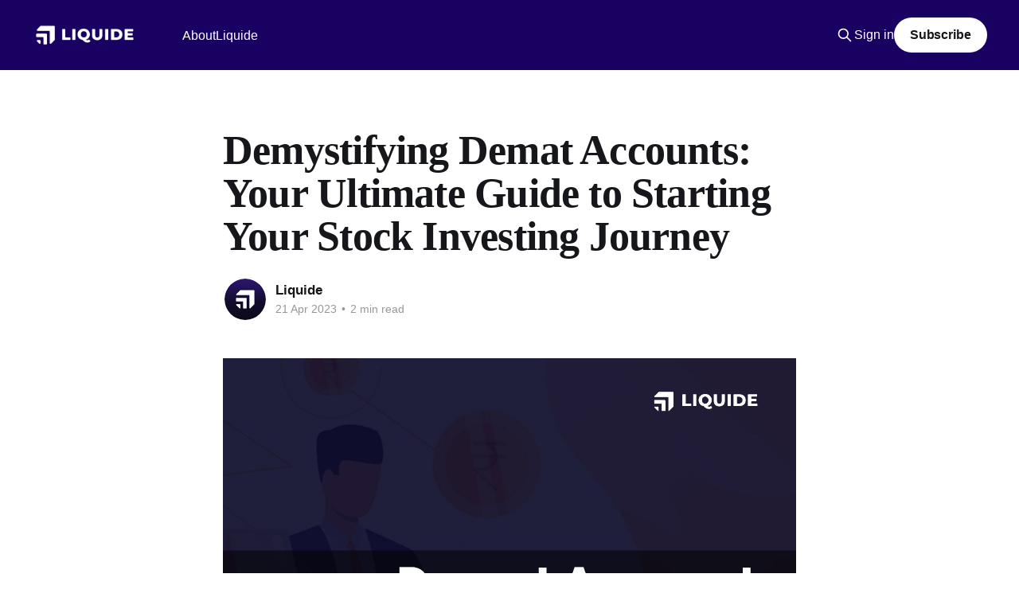

--- FILE ---
content_type: text/html; charset=utf-8
request_url: https://blog.liquide.life/demystifying-demat-accounts-your-ultimate-guide-to-starting-your-stock-investing-journey/
body_size: 6048
content:
<!DOCTYPE html>
<html lang="en">
<head>

    <title>Demystifying Demat Accounts: Your Ultimate Guide to Starting Your Stock Investing Journey</title>
    <meta charset="utf-8" />
    <meta http-equiv="X-UA-Compatible" content="IE=edge" />
    <meta name="HandheldFriendly" content="True" />
    <meta name="viewport" content="width=device-width, initial-scale=1.0" />
    
    <link rel="preload" as="style" href="https://blog.liquide.life/assets/built/screen.css?v=b2ce3f282b" />
    <link rel="preload" as="script" href="https://blog.liquide.life/assets/built/casper.js?v=b2ce3f282b" />

    <link rel="stylesheet" type="text/css" href="https://blog.liquide.life/assets/built/screen.css?v=b2ce3f282b" />

    <link rel="icon" href="https://blog.liquide.life/content/images/size/w256h256/2023/04/liquideicon-2.png" type="image/png">
    <link rel="canonical" href="https://blog.liquide.life/demystifying-demat-accounts-your-ultimate-guide-to-starting-your-stock-investing-journey/">
    <meta name="referrer" content="no-referrer-when-downgrade">
    
    <meta property="og:site_name" content="Liquide Blog">
    <meta property="og:type" content="article">
    <meta property="og:title" content="Demystifying Demat Accounts: Your Ultimate Guide to Starting Your Stock Investing Journey">
    <meta property="og:description" content="Understanding Demat Accounts and How to Open One

If you want to invest in the Indian stock market, having a demat account is a crucial requirement. A demat account is an electronic account that stores your shares and securities digitally. Here&#x27;s a beginner&#x27;s guide to help you understand demat accounts">
    <meta property="og:url" content="https://blog.liquide.life/demystifying-demat-accounts-your-ultimate-guide-to-starting-your-stock-investing-journey/">
    <meta property="og:image" content="https://blog.liquide.life/content/images/size/w1200/2023/04/demat.jpeg">
    <meta property="article:published_time" content="2023-04-21T10:09:18.000Z">
    <meta property="article:modified_time" content="2023-04-21T10:09:18.000Z">
    <meta property="article:publisher" content="https://www.facebook.com/lifeisliquide">
    <meta property="article:author" content="https://www.facebook.com/lifeisliquide">
    <meta name="twitter:card" content="summary_large_image">
    <meta name="twitter:title" content="Demystifying Demat Accounts: Your Ultimate Guide to Starting Your Stock Investing Journey">
    <meta name="twitter:description" content="Understanding Demat Accounts and How to Open One

If you want to invest in the Indian stock market, having a demat account is a crucial requirement. A demat account is an electronic account that stores your shares and securities digitally. Here&#x27;s a beginner&#x27;s guide to help you understand demat accounts">
    <meta name="twitter:url" content="https://blog.liquide.life/demystifying-demat-accounts-your-ultimate-guide-to-starting-your-stock-investing-journey/">
    <meta name="twitter:image" content="https://blog.liquide.life/content/images/size/w1200/2023/04/demat.jpeg">
    <meta name="twitter:label1" content="Written by">
    <meta name="twitter:data1" content="Liquide">
    <meta name="twitter:site" content="@liquide_life">
    <meta name="twitter:creator" content="@liquide_life">
    <meta property="og:image:width" content="1200">
    <meta property="og:image:height" content="674">
    
    <script type="application/ld+json">
{
    "@context": "https://schema.org",
    "@type": "Article",
    "publisher": {
        "@type": "Organization",
        "name": "Liquide Blog",
        "url": "https://blog.liquide.life/",
        "logo": {
            "@type": "ImageObject",
            "url": "https://blog.liquide.life/content/images/2024/04/WHITE-TRANSPARENT.png"
        }
    },
    "author": {
        "@type": "Person",
        "name": "Liquide",
        "image": {
            "@type": "ImageObject",
            "url": "https://blog.liquide.life/content/images/2023/03/ic_launcher.png",
            "width": 768,
            "height": 768
        },
        "url": "https://blog.liquide.life/author/liquide/",
        "sameAs": [
            "https://liquide.life/",
            "https://www.facebook.com/lifeisliquide",
            "https://x.com/liquide_life"
        ]
    },
    "headline": "Demystifying Demat Accounts: Your Ultimate Guide to Starting Your Stock Investing Journey",
    "url": "https://blog.liquide.life/demystifying-demat-accounts-your-ultimate-guide-to-starting-your-stock-investing-journey/",
    "datePublished": "2023-04-21T10:09:18.000Z",
    "dateModified": "2023-04-21T10:09:18.000Z",
    "image": {
        "@type": "ImageObject",
        "url": "https://blog.liquide.life/content/images/size/w1200/2023/04/demat.jpeg",
        "width": 1200,
        "height": 674
    },
    "description": "Understanding Demat Accounts and How to Open One\n\nIf you want to invest in the Indian stock market, having a demat account is a crucial requirement. A demat account is an electronic account that stores your shares and securities digitally. Here&#x27;s a beginner&#x27;s guide to help you understand demat accounts and how to open one.\n\n\nWhat is a Demat Account?\n\nA demat account is a digital account that holds all your shares and securities in electronic format. When you purchase shares in the stock market, ",
    "mainEntityOfPage": "https://blog.liquide.life/demystifying-demat-accounts-your-ultimate-guide-to-starting-your-stock-investing-journey/"
}
    </script>

    <meta name="generator" content="Ghost 6.6">
    <link rel="alternate" type="application/rss+xml" title="Liquide Blog" href="https://blog.liquide.life/rss/">
    <script defer src="https://cdn.jsdelivr.net/ghost/portal@~2.56/umd/portal.min.js" data-i18n="true" data-ghost="https://blog.liquide.life/" data-key="ac328f26344db334048cc2583f" data-api="https://liquide-life.ghost.io/ghost/api/content/" data-locale="en" crossorigin="anonymous"></script><style id="gh-members-styles">.gh-post-upgrade-cta-content,
.gh-post-upgrade-cta {
    display: flex;
    flex-direction: column;
    align-items: center;
    font-family: -apple-system, BlinkMacSystemFont, 'Segoe UI', Roboto, Oxygen, Ubuntu, Cantarell, 'Open Sans', 'Helvetica Neue', sans-serif;
    text-align: center;
    width: 100%;
    color: #ffffff;
    font-size: 16px;
}

.gh-post-upgrade-cta-content {
    border-radius: 8px;
    padding: 40px 4vw;
}

.gh-post-upgrade-cta h2 {
    color: #ffffff;
    font-size: 28px;
    letter-spacing: -0.2px;
    margin: 0;
    padding: 0;
}

.gh-post-upgrade-cta p {
    margin: 20px 0 0;
    padding: 0;
}

.gh-post-upgrade-cta small {
    font-size: 16px;
    letter-spacing: -0.2px;
}

.gh-post-upgrade-cta a {
    color: #ffffff;
    cursor: pointer;
    font-weight: 500;
    box-shadow: none;
    text-decoration: underline;
}

.gh-post-upgrade-cta a:hover {
    color: #ffffff;
    opacity: 0.8;
    box-shadow: none;
    text-decoration: underline;
}

.gh-post-upgrade-cta a.gh-btn {
    display: block;
    background: #ffffff;
    text-decoration: none;
    margin: 28px 0 0;
    padding: 8px 18px;
    border-radius: 4px;
    font-size: 16px;
    font-weight: 600;
}

.gh-post-upgrade-cta a.gh-btn:hover {
    opacity: 0.92;
}</style>
    <script defer src="https://cdn.jsdelivr.net/ghost/sodo-search@~1.8/umd/sodo-search.min.js" data-key="ac328f26344db334048cc2583f" data-styles="https://cdn.jsdelivr.net/ghost/sodo-search@~1.8/umd/main.css" data-sodo-search="https://liquide-life.ghost.io/" data-locale="en" crossorigin="anonymous"></script>
    
    <link href="https://blog.liquide.life/webmentions/receive/" rel="webmention">
    <script defer src="/public/cards.min.js?v=b2ce3f282b"></script>
    <link rel="stylesheet" type="text/css" href="/public/cards.min.css?v=b2ce3f282b">
    <script defer src="/public/member-attribution.min.js?v=b2ce3f282b"></script>
    <script defer src="/public/ghost-stats.min.js?v=b2ce3f282b" data-stringify-payload="false" data-datasource="analytics_events" data-storage="localStorage" data-host="https://blog.liquide.life/.ghost/analytics/api/v1/page_hit"  tb_site_uuid="bcc7775d-6d25-4d93-b964-6a9ec40015e3" tb_post_uuid="86dc39e4-4412-4979-94c3-233f8c651433" tb_post_type="post" tb_member_uuid="undefined" tb_member_status="undefined"></script><style>:root {--ghost-accent-color: #190162;}</style>
    <!-- Google tag (gtag.js) -->
<script async src="https://www.googletagmanager.com/gtag/js?id=G-2TEV7YYC9T"></script>
<script>
  window.dataLayer = window.dataLayer || [];
  function gtag(){dataLayer.push(arguments);}
  gtag('js', new Date());

  gtag('config', 'G-2TEV7YYC9T');
</script>

</head>
<body class="post-template is-head-left-logo has-serif-title has-sans-body has-cover">
<div class="viewport">

    <header id="gh-head" class="gh-head outer">
        <div class="gh-head-inner inner">
            <div class="gh-head-brand">
                <a class="gh-head-logo" href="https://blog.liquide.life">
                        <img src="https://blog.liquide.life/content/images/2024/04/WHITE-TRANSPARENT.png" alt="Liquide Blog">
                </a>
                <button class="gh-search gh-icon-btn" aria-label="Search this site" data-ghost-search><svg xmlns="http://www.w3.org/2000/svg" fill="none" viewBox="0 0 24 24" stroke="currentColor" stroke-width="2" width="20" height="20"><path stroke-linecap="round" stroke-linejoin="round" d="M21 21l-6-6m2-5a7 7 0 11-14 0 7 7 0 0114 0z"></path></svg></button>
                <button class="gh-burger" aria-label="Main Menu"></button>
            </div>

            <nav class="gh-head-menu">
                <ul class="nav">
    <li class="nav-about"><a href="https://blog.liquide.life/about/">About</a></li>
    <li class="nav-liquide"><a href="https://liquide.life">Liquide</a></li>
</ul>

            </nav>

            <div class="gh-head-actions">
                    <button class="gh-search gh-icon-btn" aria-label="Search this site" data-ghost-search><svg xmlns="http://www.w3.org/2000/svg" fill="none" viewBox="0 0 24 24" stroke="currentColor" stroke-width="2" width="20" height="20"><path stroke-linecap="round" stroke-linejoin="round" d="M21 21l-6-6m2-5a7 7 0 11-14 0 7 7 0 0114 0z"></path></svg></button>
                    <div class="gh-head-members">
                                <a class="gh-head-link" href="#/portal/signin" data-portal="signin">Sign in</a>
                                <a class="gh-head-button" href="#/portal/signup" data-portal="signup">Subscribe</a>
                    </div>
            </div>
        </div>
    </header>

    <div class="site-content">
        



<main id="site-main" class="site-main">
<article class="article post image-small">

    <header class="article-header gh-canvas">

        <div class="article-tag post-card-tags">
        </div>

        <h1 class="article-title">Demystifying Demat Accounts: Your Ultimate Guide to Starting Your Stock Investing Journey</h1>


        <div class="article-byline">
        <section class="article-byline-content">

            <ul class="author-list instapaper_ignore">
                <li class="author-list-item">
                    <a href="/author/liquide/" class="author-avatar" aria-label="Read more of Liquide">
                        <img class="author-profile-image" src="/content/images/size/w100/2023/03/ic_launcher.png" alt="Liquide" />
                    </a>
                </li>
            </ul>

            <div class="article-byline-meta">
                <h4 class="author-name"><a href="/author/liquide/">Liquide</a></h4>
                <div class="byline-meta-content">
                    <time class="byline-meta-date" datetime="2023-04-21">21 Apr 2023</time>
                        <span class="byline-reading-time"><span class="bull">&bull;</span> 2 min read</span>
                </div>
            </div>

        </section>
        </div>

            <figure class="article-image">
                <img
                    srcset="/content/images/size/w300/2023/04/demat.jpeg 300w,
                            /content/images/size/w600/2023/04/demat.jpeg 600w,
                            /content/images/size/w1000/2023/04/demat.jpeg 1000w,
                            /content/images/size/w2000/2023/04/demat.jpeg 2000w"
                    sizes="(min-width: 1400px) 1400px, 92vw"
                    src="/content/images/size/w2000/2023/04/demat.jpeg"
                    alt="demat account"
                />
            </figure>

    </header>

    <section class="gh-content gh-canvas">
        <h2 id="understanding-demat-accounts-and-how-to-open-one">Understanding Demat Accounts and How to Open One</h2><p>If you want to invest in the Indian stock market, having a demat account is a crucial requirement. A demat account is an electronic account that stores your shares and securities digitally. Here's a beginner's guide to help you understand demat accounts and how to open one.</p><h2 id="what-is-a-demat-account">What is a Demat Account?</h2><p>A demat account is a digital account that holds all your shares and securities in electronic format. When you purchase shares in the stock market, the shares get credited to your demat account and when you sell shares, they get debited from your account.</p><h2 id="how-to-open-a-demat-account">How to Open a Demat Account?</h2><p>Opening a demat account is a simple process. You need to follow these steps:</p><h3 id="choose-a-depository-participant-dp">Choose a Depository Participant (DP)</h3><p>A Depository Participant (DP) is a market intermediary authorized by the Securities and Exchange Board of India (SEBI) to provide demat account services to investors. You can choose a DP based on their reputation, experience and charges.</p><h3 id="fill-out-the-account-opening-form">Fill out the Account Opening Form</h3><p>Once you have selected a DP, you need to fill out an account opening form. The form requires you to provide your personal information, bank account details and PAN card information.</p><h3 id="submit-required-documents">Submit Required Documents</h3><p>Along with the account opening form, you need to submit the required documents, including your PAN card, address proof and identity proof.</p><h3 id="verification">Verification</h3><p>The DP will verify your documents and application. Once the verification process is complete, you will receive your demat account details, including your demat account number, login ID and password.<br><br></p><h2 id="benefits-of-a-demat-account">Benefits of a Demat Account</h2><h3 id="secure-and-safe">Secure and Safe</h3><p>A demat account eliminates the risks associated with physical certificates, such as loss, theft and forgery.</p><h3 id="easy-access">Easy Access</h3><p>You can access your demat account from anywhere and at any time, using your login credentials.</p><h3 id="paperless-trading">Paperless Trading</h3><p>With a demat account, you can trade in the stock market without any physical paperwork.</p><h3 id="quick-settlement">Quick Settlement</h3><p>The settlement process for shares held in a demat account is faster than physical shares.</p><h2 id="conclusion">Conclusion</h2><p>In conclusion, opening a demat account is the first step towards investing in the Indian stock market. It is an electronic account that stores all your shares and securities digitally. With the benefits of safety, easy access, paperless trading and quick settlement, a demat account is a must-have for investors.</p><p>If you need expert advice on stock market trading, <a href="https://liquide.life/?ref=blog.liquide.life">Liquide</a> can assist you. The Liquide App provides real-time analysis and recommendations from financial experts. It enables investors to manage their portfolios, track market trends and receive personalized investment advice based on risk tolerance and financial goals. The Liquide App is available on <a href="https://liquide.app.link/blog2023?ref=blog.liquide.life">Google Play Store</a> and <a href="https://liquide.app.link/blog2023?ref=blog.liquide.life">Apple App Store</a> for Android and iOS devices.</p>
    </section>


</article>
</main>

    <section class="footer-cta outer">
        <div class="inner">
            <h2 class="footer-cta-title">Sign up for more like this.</h2>
            <a class="footer-cta-button" href="#/portal" data-portal>
                <div class="footer-cta-input">Enter your email</div>
                <span>Subscribe</span>
            </a>
        </div>
    </section>



            <aside class="read-more-wrap outer">
                <div class="read-more inner">
                        
<article class="post-card post">

    <a class="post-card-image-link" href="/liquide-post-market-summary-7th-november-2025/">

        <img class="post-card-image"
            srcset="/content/images/size/w300/2025/11/Screenshot-2025-10-06-204754-3.png 300w,
                    /content/images/size/w600/2025/11/Screenshot-2025-10-06-204754-3.png 600w,
                    /content/images/size/w1000/2025/11/Screenshot-2025-10-06-204754-3.png 1000w,
                    /content/images/size/w2000/2025/11/Screenshot-2025-10-06-204754-3.png 2000w"
            sizes="(max-width: 1000px) 400px, 800px"
            src="/content/images/size/w600/2025/11/Screenshot-2025-10-06-204754-3.png"
            alt="Liquide Post-Market Summary 7th November 2025"
            loading="lazy"
        />


    </a>

    <div class="post-card-content">

        <a class="post-card-content-link" href="/liquide-post-market-summary-7th-november-2025/">
            <header class="post-card-header">
                <div class="post-card-tags">
                </div>
                <h2 class="post-card-title">
                    Liquide Post-Market Summary 7th November 2025
                </h2>
            </header>
                <div class="post-card-excerpt">On November 7, Indian equity benchmarks opened lower amid weak global cues and extended losses through the morning, dragging Nifty to an intraday low of 25,318.45.
Top Gainer: SHRIRAMFIN |Top Loser: BHARTIARTL</div>
        </a>

        <footer class="post-card-meta">
            <time class="post-card-meta-date" datetime="2025-11-07">07 Nov 2025</time>
                <span class="post-card-meta-length">3 min read</span>
        </footer>

    </div>

</article>
                        
<article class="post-card post">

    <a class="post-card-image-link" href="/liquide-post-market-summary-6th-november-2025/">

        <img class="post-card-image"
            srcset="/content/images/size/w300/2025/11/Screenshot-2025-10-06-204754-2.png 300w,
                    /content/images/size/w600/2025/11/Screenshot-2025-10-06-204754-2.png 600w,
                    /content/images/size/w1000/2025/11/Screenshot-2025-10-06-204754-2.png 1000w,
                    /content/images/size/w2000/2025/11/Screenshot-2025-10-06-204754-2.png 2000w"
            sizes="(max-width: 1000px) 400px, 800px"
            src="/content/images/size/w600/2025/11/Screenshot-2025-10-06-204754-2.png"
            alt="Liquide Post-Market Summary 6th November 2025"
            loading="lazy"
        />


    </a>

    <div class="post-card-content">

        <a class="post-card-content-link" href="/liquide-post-market-summary-6th-november-2025/">
            <header class="post-card-header">
                <div class="post-card-tags">
                </div>
                <h2 class="post-card-title">
                    Liquide Post-Market Summary 6th November 2025
                </h2>
            </header>
                <div class="post-card-excerpt">On November 6, Indian equity indices struggled to build on the early gains and remained rangebound throughout the session.
Top Gainer: ASIANPAINT |Top Loser: GRASIM</div>
        </a>

        <footer class="post-card-meta">
            <time class="post-card-meta-date" datetime="2025-11-06">06 Nov 2025</time>
                <span class="post-card-meta-length">3 min read</span>
        </footer>

    </div>

</article>
                        
<article class="post-card post">

    <a class="post-card-image-link" href="/ai-stock-crash-1-billion-short-bet-ai-boom-over/">

        <img class="post-card-image"
            srcset="/content/images/size/w300/2025/11/AI-CRASH.png 300w,
                    /content/images/size/w600/2025/11/AI-CRASH.png 600w,
                    /content/images/size/w1000/2025/11/AI-CRASH.png 1000w,
                    /content/images/size/w2000/2025/11/AI-CRASH.png 2000w"
            sizes="(max-width: 1000px) 400px, 800px"
            src="/content/images/size/w600/2025/11/AI-CRASH.png"
            alt="The $1 Billion Bet Against AI: Is the Boom Over?"
            loading="lazy"
        />


    </a>

    <div class="post-card-content">

        <a class="post-card-content-link" href="/ai-stock-crash-1-billion-short-bet-ai-boom-over/">
            <header class="post-card-header">
                <div class="post-card-tags">
                </div>
                <h2 class="post-card-title">
                    The $1 Billion Bet Against AI: Is the Boom Over?
                </h2>
            </header>
                <div class="post-card-excerpt">On November 5, 2025, a sharp selloff in AI stocks like Nvidia and Palantir raised doubts about the AI boom. Explore Michael Burry&#39;s $1.1 billion bet against these stocks and why India’s cautious AI approach might shield it from global market risks.</div>
        </a>

        <footer class="post-card-meta">
            <time class="post-card-meta-date" datetime="2025-11-05">05 Nov 2025</time>
                <span class="post-card-meta-length">3 min read</span>
        </footer>

    </div>

</article>
                </div>
            </aside>



    </div>

    <footer class="site-footer outer">
        <div class="inner">
            <section class="copyright"><a href="https://blog.liquide.life">Liquide Blog</a> &copy; 2025</section>
            <nav class="site-footer-nav">
                
            </nav>
            <div class="gh-powered-by"><a href="https://ghost.org/" target="_blank" rel="noopener">Powered by Ghost</a></div>
        </div>
    </footer>

</div>

    <div class="pswp" tabindex="-1" role="dialog" aria-hidden="true">
    <div class="pswp__bg"></div>

    <div class="pswp__scroll-wrap">
        <div class="pswp__container">
            <div class="pswp__item"></div>
            <div class="pswp__item"></div>
            <div class="pswp__item"></div>
        </div>

        <div class="pswp__ui pswp__ui--hidden">
            <div class="pswp__top-bar">
                <div class="pswp__counter"></div>

                <button class="pswp__button pswp__button--close" title="Close (Esc)"></button>
                <button class="pswp__button pswp__button--share" title="Share"></button>
                <button class="pswp__button pswp__button--fs" title="Toggle fullscreen"></button>
                <button class="pswp__button pswp__button--zoom" title="Zoom in/out"></button>

                <div class="pswp__preloader">
                    <div class="pswp__preloader__icn">
                        <div class="pswp__preloader__cut">
                            <div class="pswp__preloader__donut"></div>
                        </div>
                    </div>
                </div>
            </div>

            <div class="pswp__share-modal pswp__share-modal--hidden pswp__single-tap">
                <div class="pswp__share-tooltip"></div>
            </div>

            <button class="pswp__button pswp__button--arrow--left" title="Previous (arrow left)"></button>
            <button class="pswp__button pswp__button--arrow--right" title="Next (arrow right)"></button>

            <div class="pswp__caption">
                <div class="pswp__caption__center"></div>
            </div>
        </div>
    </div>
</div>
<script
    src="https://code.jquery.com/jquery-3.5.1.min.js"
    integrity="sha256-9/aliU8dGd2tb6OSsuzixeV4y/faTqgFtohetphbbj0="
    crossorigin="anonymous">
</script>
<script src="https://blog.liquide.life/assets/built/casper.js?v=b2ce3f282b"></script>
<script>
$(document).ready(function () {
    // Mobile Menu Trigger
    $('.gh-burger').click(function () {
        $('body').toggleClass('gh-head-open');
    });
    // FitVids - Makes video embeds responsive
    $(".gh-content").fitVids();
});
</script>



</body>
</html>
